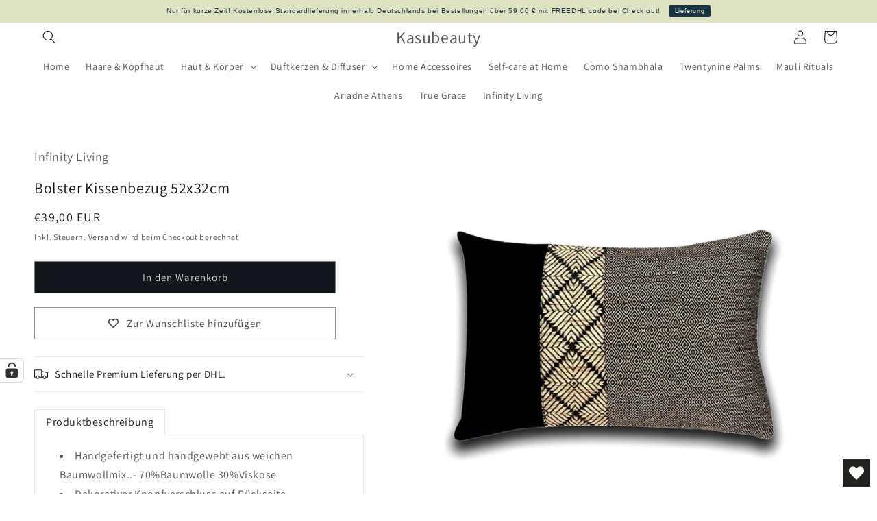

--- FILE ---
content_type: text/javascript; charset=utf-8
request_url: https://www.kasubeauty.com/products/bolster-kissenbezug-52x32cm.js
body_size: 790
content:
{"id":6486682694,"title":"Bolster Kissenbezug 52x32cm","handle":"bolster-kissenbezug-52x32cm","description":"\u003cul class=\"a-vertical a-spacing-none\"\u003e\n\u003cli\u003e\u003cspan class=\"a-list-item\"\u003eHandgefertigt und handgewebt aus weichen Baumwollmix..- 70%Baumwolle 30%Viskose\u003c\/span\u003e\u003c\/li\u003e\n\u003cli\u003e\u003cspan class=\"a-list-item\"\u003eDekorativer Knopfverschluss auf Rückseite\u003c\/span\u003e\u003c\/li\u003e\n\u003cli\u003e\u003cspan class=\"a-list-item\"\u003eElegantes und monochromes Phulkari Muster in gedeckten Farben und rustikaler Texture. Phulkari ist eine ländliche Tradition der Handarbeit inspiriert von geometrischen Mustern und Blumen.\u003c\/span\u003e\u003c\/li\u003e\n\u003cli\u003e\u003cspan class=\"a-list-item\"\u003ePflegehinweis. Chemische Reinigung\u003c\/span\u003e\u003c\/li\u003e\n\u003c\/ul\u003e","published_at":"2016-05-28T19:06:00+02:00","created_at":"2016-05-28T19:09:07+02:00","vendor":"Infinity Living","type":"Kissen, Home Accessoires, Kissenbezug","tags":[],"price":3900,"price_min":3900,"price_max":3900,"available":true,"price_varies":false,"compare_at_price":null,"compare_at_price_min":0,"compare_at_price_max":0,"compare_at_price_varies":false,"variants":[{"id":20491937414,"title":"Default Title","option1":"Default Title","option2":null,"option3":null,"sku":"","requires_shipping":true,"taxable":true,"featured_image":null,"available":true,"name":"Bolster Kissenbezug 52x32cm","public_title":null,"options":["Default Title"],"price":3900,"weight":0,"compare_at_price":null,"inventory_quantity":1,"inventory_management":"shopify","inventory_policy":"deny","barcode":"0791586965059","requires_selling_plan":false,"selling_plan_allocations":[]}],"images":["\/\/cdn.shopify.com\/s\/files\/1\/0888\/3436\/products\/71CKKqkeqXL._SL1000.jpg?v=1676137322","\/\/cdn.shopify.com\/s\/files\/1\/0888\/3436\/products\/712-POkLU_L._SL1200.jpg?v=1676137321","\/\/cdn.shopify.com\/s\/files\/1\/0888\/3436\/products\/515IuvYThUL._SL1200.jpg?v=1676137322","\/\/cdn.shopify.com\/s\/files\/1\/0888\/3436\/products\/IMG_3603.jpg?v=1676137321","\/\/cdn.shopify.com\/s\/files\/1\/0888\/3436\/products\/7425C8B2-AFC1-4EFD-BFD8-5A3DCFB0CB5A.jpg?v=1676137321"],"featured_image":"\/\/cdn.shopify.com\/s\/files\/1\/0888\/3436\/products\/71CKKqkeqXL._SL1000.jpg?v=1676137322","options":[{"name":"Title","position":1,"values":["Default Title"]}],"url":"\/products\/bolster-kissenbezug-52x32cm","media":[{"alt":"Bolster Kissenbezug 52x32cm - Kasubeauty","id":101040291906,"position":1,"preview_image":{"aspect_ratio":1.0,"height":1000,"width":1000,"src":"https:\/\/cdn.shopify.com\/s\/files\/1\/0888\/3436\/products\/71CKKqkeqXL._SL1000.jpg?v=1676137322"},"aspect_ratio":1.0,"height":1000,"media_type":"image","src":"https:\/\/cdn.shopify.com\/s\/files\/1\/0888\/3436\/products\/71CKKqkeqXL._SL1000.jpg?v=1676137322","width":1000},{"alt":"Bolster Kissenbezug 52x32cm - Kasubeauty","id":101040324674,"position":2,"preview_image":{"aspect_ratio":0.755,"height":1200,"width":906,"src":"https:\/\/cdn.shopify.com\/s\/files\/1\/0888\/3436\/products\/712-POkLU_L._SL1200.jpg?v=1676137321"},"aspect_ratio":0.755,"height":1200,"media_type":"image","src":"https:\/\/cdn.shopify.com\/s\/files\/1\/0888\/3436\/products\/712-POkLU_L._SL1200.jpg?v=1676137321","width":906},{"alt":"Bolster Kissenbezug 52x32cm - Kasubeauty","id":101040357442,"position":3,"preview_image":{"aspect_ratio":0.755,"height":1200,"width":906,"src":"https:\/\/cdn.shopify.com\/s\/files\/1\/0888\/3436\/products\/515IuvYThUL._SL1200.jpg?v=1676137322"},"aspect_ratio":0.755,"height":1200,"media_type":"image","src":"https:\/\/cdn.shopify.com\/s\/files\/1\/0888\/3436\/products\/515IuvYThUL._SL1200.jpg?v=1676137322","width":906},{"alt":"Bolster Kissenbezug 52x32cm - Kasubeauty","id":101040390210,"position":4,"preview_image":{"aspect_ratio":2.369,"height":464,"width":1099,"src":"https:\/\/cdn.shopify.com\/s\/files\/1\/0888\/3436\/products\/IMG_3603.jpg?v=1676137321"},"aspect_ratio":2.369,"height":464,"media_type":"image","src":"https:\/\/cdn.shopify.com\/s\/files\/1\/0888\/3436\/products\/IMG_3603.jpg?v=1676137321","width":1099},{"alt":null,"id":6346629578865,"position":5,"preview_image":{"aspect_ratio":1.0,"height":1110,"width":1110,"src":"https:\/\/cdn.shopify.com\/s\/files\/1\/0888\/3436\/products\/7425C8B2-AFC1-4EFD-BFD8-5A3DCFB0CB5A.jpg?v=1676137321"},"aspect_ratio":1.0,"height":1110,"media_type":"image","src":"https:\/\/cdn.shopify.com\/s\/files\/1\/0888\/3436\/products\/7425C8B2-AFC1-4EFD-BFD8-5A3DCFB0CB5A.jpg?v=1676137321","width":1110}],"requires_selling_plan":false,"selling_plan_groups":[]}